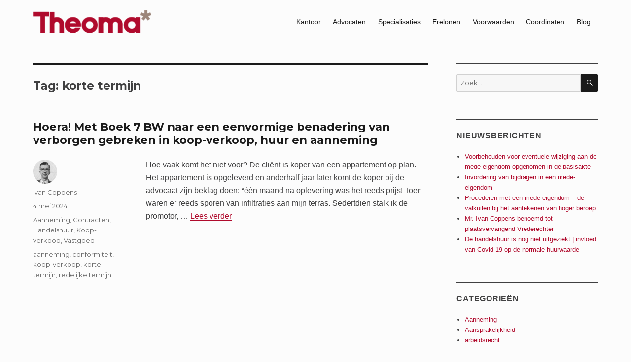

--- FILE ---
content_type: text/html; charset=UTF-8
request_url: https://www.theoma.be/blog/tag/korte-termijn/
body_size: 10641
content:
<!DOCTYPE html>
<html lang="nl-BE" class="no-js">
<head>
	<!-- Global site tag (gtag.js) - Google Analytics -->
	<script async src="https://www.googletagmanager.com/gtag/js?id=UA-122938594-1"></script>
	<script>
	  window.dataLayer = window.dataLayer || [];
	  function gtag(){dataLayer.push(arguments);}
	  gtag('js', new Date());

	  gtag('config', 'UA-122938594-1');
	</script>
	<meta charset="UTF-8">
	<meta name="viewport" content="width=device-width, initial-scale=1">
	<link rel="profile" href="http://gmpg.org/xfn/11">
		<script>(function(html){html.className = html.className.replace(/\bno-js\b/,'js')})(document.documentElement);</script>
<meta name='robots' content='index, follow, max-image-preview:large, max-snippet:-1, max-video-preview:-1' />
	<style>img:is([sizes="auto" i], [sizes^="auto," i]) { contain-intrinsic-size: 3000px 1500px }</style>
	
	<!-- This site is optimized with the Yoast SEO plugin v25.7 - https://yoast.com/wordpress/plugins/seo/ -->
	<title>korte termijn archieven - Theoma blog</title>
	<link rel="canonical" href="https://www.theoma.be/blog/tag/korte-termijn/" />
	<meta property="og:locale" content="nl_BE" />
	<meta property="og:type" content="article" />
	<meta property="og:title" content="korte termijn archieven - Theoma blog" />
	<meta property="og:url" content="https://www.theoma.be/blog/tag/korte-termijn/" />
	<meta property="og:site_name" content="Theoma blog" />
	<meta name="twitter:card" content="summary_large_image" />
	<script type="application/ld+json" class="yoast-schema-graph">{"@context":"https://schema.org","@graph":[{"@type":"CollectionPage","@id":"https://www.theoma.be/blog/tag/korte-termijn/","url":"https://www.theoma.be/blog/tag/korte-termijn/","name":"korte termijn archieven - Theoma blog","isPartOf":{"@id":"https://www.theoma.be/blog/#website"},"breadcrumb":{"@id":"https://www.theoma.be/blog/tag/korte-termijn/#breadcrumb"},"inLanguage":"nl-BE"},{"@type":"BreadcrumbList","@id":"https://www.theoma.be/blog/tag/korte-termijn/#breadcrumb","itemListElement":[{"@type":"ListItem","position":1,"name":"Home","item":"https://www.theoma.be/blog/"},{"@type":"ListItem","position":2,"name":"korte termijn"}]},{"@type":"WebSite","@id":"https://www.theoma.be/blog/#website","url":"https://www.theoma.be/blog/","name":"Theoma blog","description":"","publisher":{"@id":"https://www.theoma.be/blog/#organization"},"potentialAction":[{"@type":"SearchAction","target":{"@type":"EntryPoint","urlTemplate":"https://www.theoma.be/blog/?s={search_term_string}"},"query-input":{"@type":"PropertyValueSpecification","valueRequired":true,"valueName":"search_term_string"}}],"inLanguage":"nl-BE"},{"@type":"Organization","@id":"https://www.theoma.be/blog/#organization","name":"Theoma blog","url":"https://www.theoma.be/blog/","logo":{"@type":"ImageObject","inLanguage":"nl-BE","@id":"https://www.theoma.be/blog/#/schema/logo/image/","url":"https://www.theoma.be/blog/wp-content/uploads/2018/07/cropped-theoma-logo.png","contentUrl":"https://www.theoma.be/blog/wp-content/uploads/2018/07/cropped-theoma-logo.png","width":240,"height":46,"caption":"Theoma blog"},"image":{"@id":"https://www.theoma.be/blog/#/schema/logo/image/"}}]}</script>
	<!-- / Yoast SEO plugin. -->


<link rel='dns-prefetch' href='//fonts.googleapis.com' />
<link href='https://fonts.gstatic.com' crossorigin rel='preconnect' />
<link rel="alternate" type="application/rss+xml" title="Theoma blog &raquo; feed" href="https://www.theoma.be/blog/feed/" />
<link rel="alternate" type="application/rss+xml" title="Theoma blog &raquo; reactiesfeed" href="https://www.theoma.be/blog/comments/feed/" />
<link rel="alternate" type="application/rss+xml" title="Theoma blog &raquo; korte termijn tagfeed" href="https://www.theoma.be/blog/tag/korte-termijn/feed/" />
<script>
window._wpemojiSettings = {"baseUrl":"https:\/\/s.w.org\/images\/core\/emoji\/16.0.1\/72x72\/","ext":".png","svgUrl":"https:\/\/s.w.org\/images\/core\/emoji\/16.0.1\/svg\/","svgExt":".svg","source":{"concatemoji":"https:\/\/www.theoma.be\/blog\/wp-includes\/js\/wp-emoji-release.min.js?ver=6.8.3"}};
/*! This file is auto-generated */
!function(s,n){var o,i,e;function c(e){try{var t={supportTests:e,timestamp:(new Date).valueOf()};sessionStorage.setItem(o,JSON.stringify(t))}catch(e){}}function p(e,t,n){e.clearRect(0,0,e.canvas.width,e.canvas.height),e.fillText(t,0,0);var t=new Uint32Array(e.getImageData(0,0,e.canvas.width,e.canvas.height).data),a=(e.clearRect(0,0,e.canvas.width,e.canvas.height),e.fillText(n,0,0),new Uint32Array(e.getImageData(0,0,e.canvas.width,e.canvas.height).data));return t.every(function(e,t){return e===a[t]})}function u(e,t){e.clearRect(0,0,e.canvas.width,e.canvas.height),e.fillText(t,0,0);for(var n=e.getImageData(16,16,1,1),a=0;a<n.data.length;a++)if(0!==n.data[a])return!1;return!0}function f(e,t,n,a){switch(t){case"flag":return n(e,"\ud83c\udff3\ufe0f\u200d\u26a7\ufe0f","\ud83c\udff3\ufe0f\u200b\u26a7\ufe0f")?!1:!n(e,"\ud83c\udde8\ud83c\uddf6","\ud83c\udde8\u200b\ud83c\uddf6")&&!n(e,"\ud83c\udff4\udb40\udc67\udb40\udc62\udb40\udc65\udb40\udc6e\udb40\udc67\udb40\udc7f","\ud83c\udff4\u200b\udb40\udc67\u200b\udb40\udc62\u200b\udb40\udc65\u200b\udb40\udc6e\u200b\udb40\udc67\u200b\udb40\udc7f");case"emoji":return!a(e,"\ud83e\udedf")}return!1}function g(e,t,n,a){var r="undefined"!=typeof WorkerGlobalScope&&self instanceof WorkerGlobalScope?new OffscreenCanvas(300,150):s.createElement("canvas"),o=r.getContext("2d",{willReadFrequently:!0}),i=(o.textBaseline="top",o.font="600 32px Arial",{});return e.forEach(function(e){i[e]=t(o,e,n,a)}),i}function t(e){var t=s.createElement("script");t.src=e,t.defer=!0,s.head.appendChild(t)}"undefined"!=typeof Promise&&(o="wpEmojiSettingsSupports",i=["flag","emoji"],n.supports={everything:!0,everythingExceptFlag:!0},e=new Promise(function(e){s.addEventListener("DOMContentLoaded",e,{once:!0})}),new Promise(function(t){var n=function(){try{var e=JSON.parse(sessionStorage.getItem(o));if("object"==typeof e&&"number"==typeof e.timestamp&&(new Date).valueOf()<e.timestamp+604800&&"object"==typeof e.supportTests)return e.supportTests}catch(e){}return null}();if(!n){if("undefined"!=typeof Worker&&"undefined"!=typeof OffscreenCanvas&&"undefined"!=typeof URL&&URL.createObjectURL&&"undefined"!=typeof Blob)try{var e="postMessage("+g.toString()+"("+[JSON.stringify(i),f.toString(),p.toString(),u.toString()].join(",")+"));",a=new Blob([e],{type:"text/javascript"}),r=new Worker(URL.createObjectURL(a),{name:"wpTestEmojiSupports"});return void(r.onmessage=function(e){c(n=e.data),r.terminate(),t(n)})}catch(e){}c(n=g(i,f,p,u))}t(n)}).then(function(e){for(var t in e)n.supports[t]=e[t],n.supports.everything=n.supports.everything&&n.supports[t],"flag"!==t&&(n.supports.everythingExceptFlag=n.supports.everythingExceptFlag&&n.supports[t]);n.supports.everythingExceptFlag=n.supports.everythingExceptFlag&&!n.supports.flag,n.DOMReady=!1,n.readyCallback=function(){n.DOMReady=!0}}).then(function(){return e}).then(function(){var e;n.supports.everything||(n.readyCallback(),(e=n.source||{}).concatemoji?t(e.concatemoji):e.wpemoji&&e.twemoji&&(t(e.twemoji),t(e.wpemoji)))}))}((window,document),window._wpemojiSettings);
</script>
<style id='wp-emoji-styles-inline-css'>

	img.wp-smiley, img.emoji {
		display: inline !important;
		border: none !important;
		box-shadow: none !important;
		height: 1em !important;
		width: 1em !important;
		margin: 0 0.07em !important;
		vertical-align: -0.1em !important;
		background: none !important;
		padding: 0 !important;
	}
</style>
<link rel='stylesheet' id='wp-block-library-css' href='https://www.theoma.be/blog/wp-includes/css/dist/block-library/style.min.css?ver=6.8.3' media='all' />
<style id='wp-block-library-theme-inline-css'>
.wp-block-audio :where(figcaption){color:#555;font-size:13px;text-align:center}.is-dark-theme .wp-block-audio :where(figcaption){color:#ffffffa6}.wp-block-audio{margin:0 0 1em}.wp-block-code{border:1px solid #ccc;border-radius:4px;font-family:Menlo,Consolas,monaco,monospace;padding:.8em 1em}.wp-block-embed :where(figcaption){color:#555;font-size:13px;text-align:center}.is-dark-theme .wp-block-embed :where(figcaption){color:#ffffffa6}.wp-block-embed{margin:0 0 1em}.blocks-gallery-caption{color:#555;font-size:13px;text-align:center}.is-dark-theme .blocks-gallery-caption{color:#ffffffa6}:root :where(.wp-block-image figcaption){color:#555;font-size:13px;text-align:center}.is-dark-theme :root :where(.wp-block-image figcaption){color:#ffffffa6}.wp-block-image{margin:0 0 1em}.wp-block-pullquote{border-bottom:4px solid;border-top:4px solid;color:currentColor;margin-bottom:1.75em}.wp-block-pullquote cite,.wp-block-pullquote footer,.wp-block-pullquote__citation{color:currentColor;font-size:.8125em;font-style:normal;text-transform:uppercase}.wp-block-quote{border-left:.25em solid;margin:0 0 1.75em;padding-left:1em}.wp-block-quote cite,.wp-block-quote footer{color:currentColor;font-size:.8125em;font-style:normal;position:relative}.wp-block-quote:where(.has-text-align-right){border-left:none;border-right:.25em solid;padding-left:0;padding-right:1em}.wp-block-quote:where(.has-text-align-center){border:none;padding-left:0}.wp-block-quote.is-large,.wp-block-quote.is-style-large,.wp-block-quote:where(.is-style-plain){border:none}.wp-block-search .wp-block-search__label{font-weight:700}.wp-block-search__button{border:1px solid #ccc;padding:.375em .625em}:where(.wp-block-group.has-background){padding:1.25em 2.375em}.wp-block-separator.has-css-opacity{opacity:.4}.wp-block-separator{border:none;border-bottom:2px solid;margin-left:auto;margin-right:auto}.wp-block-separator.has-alpha-channel-opacity{opacity:1}.wp-block-separator:not(.is-style-wide):not(.is-style-dots){width:100px}.wp-block-separator.has-background:not(.is-style-dots){border-bottom:none;height:1px}.wp-block-separator.has-background:not(.is-style-wide):not(.is-style-dots){height:2px}.wp-block-table{margin:0 0 1em}.wp-block-table td,.wp-block-table th{word-break:normal}.wp-block-table :where(figcaption){color:#555;font-size:13px;text-align:center}.is-dark-theme .wp-block-table :where(figcaption){color:#ffffffa6}.wp-block-video :where(figcaption){color:#555;font-size:13px;text-align:center}.is-dark-theme .wp-block-video :where(figcaption){color:#ffffffa6}.wp-block-video{margin:0 0 1em}:root :where(.wp-block-template-part.has-background){margin-bottom:0;margin-top:0;padding:1.25em 2.375em}
</style>
<style id='classic-theme-styles-inline-css'>
/*! This file is auto-generated */
.wp-block-button__link{color:#fff;background-color:#32373c;border-radius:9999px;box-shadow:none;text-decoration:none;padding:calc(.667em + 2px) calc(1.333em + 2px);font-size:1.125em}.wp-block-file__button{background:#32373c;color:#fff;text-decoration:none}
</style>
<style id='global-styles-inline-css'>
:root{--wp--preset--aspect-ratio--square: 1;--wp--preset--aspect-ratio--4-3: 4/3;--wp--preset--aspect-ratio--3-4: 3/4;--wp--preset--aspect-ratio--3-2: 3/2;--wp--preset--aspect-ratio--2-3: 2/3;--wp--preset--aspect-ratio--16-9: 16/9;--wp--preset--aspect-ratio--9-16: 9/16;--wp--preset--color--black: #000000;--wp--preset--color--cyan-bluish-gray: #abb8c3;--wp--preset--color--white: #fff;--wp--preset--color--pale-pink: #f78da7;--wp--preset--color--vivid-red: #cf2e2e;--wp--preset--color--luminous-vivid-orange: #ff6900;--wp--preset--color--luminous-vivid-amber: #fcb900;--wp--preset--color--light-green-cyan: #7bdcb5;--wp--preset--color--vivid-green-cyan: #00d084;--wp--preset--color--pale-cyan-blue: #8ed1fc;--wp--preset--color--vivid-cyan-blue: #0693e3;--wp--preset--color--vivid-purple: #9b51e0;--wp--preset--color--dark-gray: #1a1a1a;--wp--preset--color--medium-gray: #686868;--wp--preset--color--light-gray: #e5e5e5;--wp--preset--color--blue-gray: #4d545c;--wp--preset--color--bright-blue: #007acc;--wp--preset--color--light-blue: #9adffd;--wp--preset--color--dark-brown: #402b30;--wp--preset--color--medium-brown: #774e24;--wp--preset--color--dark-red: #640c1f;--wp--preset--color--bright-red: #ff675f;--wp--preset--color--yellow: #ffef8e;--wp--preset--gradient--vivid-cyan-blue-to-vivid-purple: linear-gradient(135deg,rgba(6,147,227,1) 0%,rgb(155,81,224) 100%);--wp--preset--gradient--light-green-cyan-to-vivid-green-cyan: linear-gradient(135deg,rgb(122,220,180) 0%,rgb(0,208,130) 100%);--wp--preset--gradient--luminous-vivid-amber-to-luminous-vivid-orange: linear-gradient(135deg,rgba(252,185,0,1) 0%,rgba(255,105,0,1) 100%);--wp--preset--gradient--luminous-vivid-orange-to-vivid-red: linear-gradient(135deg,rgba(255,105,0,1) 0%,rgb(207,46,46) 100%);--wp--preset--gradient--very-light-gray-to-cyan-bluish-gray: linear-gradient(135deg,rgb(238,238,238) 0%,rgb(169,184,195) 100%);--wp--preset--gradient--cool-to-warm-spectrum: linear-gradient(135deg,rgb(74,234,220) 0%,rgb(151,120,209) 20%,rgb(207,42,186) 40%,rgb(238,44,130) 60%,rgb(251,105,98) 80%,rgb(254,248,76) 100%);--wp--preset--gradient--blush-light-purple: linear-gradient(135deg,rgb(255,206,236) 0%,rgb(152,150,240) 100%);--wp--preset--gradient--blush-bordeaux: linear-gradient(135deg,rgb(254,205,165) 0%,rgb(254,45,45) 50%,rgb(107,0,62) 100%);--wp--preset--gradient--luminous-dusk: linear-gradient(135deg,rgb(255,203,112) 0%,rgb(199,81,192) 50%,rgb(65,88,208) 100%);--wp--preset--gradient--pale-ocean: linear-gradient(135deg,rgb(255,245,203) 0%,rgb(182,227,212) 50%,rgb(51,167,181) 100%);--wp--preset--gradient--electric-grass: linear-gradient(135deg,rgb(202,248,128) 0%,rgb(113,206,126) 100%);--wp--preset--gradient--midnight: linear-gradient(135deg,rgb(2,3,129) 0%,rgb(40,116,252) 100%);--wp--preset--font-size--small: 13px;--wp--preset--font-size--medium: 20px;--wp--preset--font-size--large: 36px;--wp--preset--font-size--x-large: 42px;--wp--preset--spacing--20: 0.44rem;--wp--preset--spacing--30: 0.67rem;--wp--preset--spacing--40: 1rem;--wp--preset--spacing--50: 1.5rem;--wp--preset--spacing--60: 2.25rem;--wp--preset--spacing--70: 3.38rem;--wp--preset--spacing--80: 5.06rem;--wp--preset--shadow--natural: 6px 6px 9px rgba(0, 0, 0, 0.2);--wp--preset--shadow--deep: 12px 12px 50px rgba(0, 0, 0, 0.4);--wp--preset--shadow--sharp: 6px 6px 0px rgba(0, 0, 0, 0.2);--wp--preset--shadow--outlined: 6px 6px 0px -3px rgba(255, 255, 255, 1), 6px 6px rgba(0, 0, 0, 1);--wp--preset--shadow--crisp: 6px 6px 0px rgba(0, 0, 0, 1);}:where(.is-layout-flex){gap: 0.5em;}:where(.is-layout-grid){gap: 0.5em;}body .is-layout-flex{display: flex;}.is-layout-flex{flex-wrap: wrap;align-items: center;}.is-layout-flex > :is(*, div){margin: 0;}body .is-layout-grid{display: grid;}.is-layout-grid > :is(*, div){margin: 0;}:where(.wp-block-columns.is-layout-flex){gap: 2em;}:where(.wp-block-columns.is-layout-grid){gap: 2em;}:where(.wp-block-post-template.is-layout-flex){gap: 1.25em;}:where(.wp-block-post-template.is-layout-grid){gap: 1.25em;}.has-black-color{color: var(--wp--preset--color--black) !important;}.has-cyan-bluish-gray-color{color: var(--wp--preset--color--cyan-bluish-gray) !important;}.has-white-color{color: var(--wp--preset--color--white) !important;}.has-pale-pink-color{color: var(--wp--preset--color--pale-pink) !important;}.has-vivid-red-color{color: var(--wp--preset--color--vivid-red) !important;}.has-luminous-vivid-orange-color{color: var(--wp--preset--color--luminous-vivid-orange) !important;}.has-luminous-vivid-amber-color{color: var(--wp--preset--color--luminous-vivid-amber) !important;}.has-light-green-cyan-color{color: var(--wp--preset--color--light-green-cyan) !important;}.has-vivid-green-cyan-color{color: var(--wp--preset--color--vivid-green-cyan) !important;}.has-pale-cyan-blue-color{color: var(--wp--preset--color--pale-cyan-blue) !important;}.has-vivid-cyan-blue-color{color: var(--wp--preset--color--vivid-cyan-blue) !important;}.has-vivid-purple-color{color: var(--wp--preset--color--vivid-purple) !important;}.has-black-background-color{background-color: var(--wp--preset--color--black) !important;}.has-cyan-bluish-gray-background-color{background-color: var(--wp--preset--color--cyan-bluish-gray) !important;}.has-white-background-color{background-color: var(--wp--preset--color--white) !important;}.has-pale-pink-background-color{background-color: var(--wp--preset--color--pale-pink) !important;}.has-vivid-red-background-color{background-color: var(--wp--preset--color--vivid-red) !important;}.has-luminous-vivid-orange-background-color{background-color: var(--wp--preset--color--luminous-vivid-orange) !important;}.has-luminous-vivid-amber-background-color{background-color: var(--wp--preset--color--luminous-vivid-amber) !important;}.has-light-green-cyan-background-color{background-color: var(--wp--preset--color--light-green-cyan) !important;}.has-vivid-green-cyan-background-color{background-color: var(--wp--preset--color--vivid-green-cyan) !important;}.has-pale-cyan-blue-background-color{background-color: var(--wp--preset--color--pale-cyan-blue) !important;}.has-vivid-cyan-blue-background-color{background-color: var(--wp--preset--color--vivid-cyan-blue) !important;}.has-vivid-purple-background-color{background-color: var(--wp--preset--color--vivid-purple) !important;}.has-black-border-color{border-color: var(--wp--preset--color--black) !important;}.has-cyan-bluish-gray-border-color{border-color: var(--wp--preset--color--cyan-bluish-gray) !important;}.has-white-border-color{border-color: var(--wp--preset--color--white) !important;}.has-pale-pink-border-color{border-color: var(--wp--preset--color--pale-pink) !important;}.has-vivid-red-border-color{border-color: var(--wp--preset--color--vivid-red) !important;}.has-luminous-vivid-orange-border-color{border-color: var(--wp--preset--color--luminous-vivid-orange) !important;}.has-luminous-vivid-amber-border-color{border-color: var(--wp--preset--color--luminous-vivid-amber) !important;}.has-light-green-cyan-border-color{border-color: var(--wp--preset--color--light-green-cyan) !important;}.has-vivid-green-cyan-border-color{border-color: var(--wp--preset--color--vivid-green-cyan) !important;}.has-pale-cyan-blue-border-color{border-color: var(--wp--preset--color--pale-cyan-blue) !important;}.has-vivid-cyan-blue-border-color{border-color: var(--wp--preset--color--vivid-cyan-blue) !important;}.has-vivid-purple-border-color{border-color: var(--wp--preset--color--vivid-purple) !important;}.has-vivid-cyan-blue-to-vivid-purple-gradient-background{background: var(--wp--preset--gradient--vivid-cyan-blue-to-vivid-purple) !important;}.has-light-green-cyan-to-vivid-green-cyan-gradient-background{background: var(--wp--preset--gradient--light-green-cyan-to-vivid-green-cyan) !important;}.has-luminous-vivid-amber-to-luminous-vivid-orange-gradient-background{background: var(--wp--preset--gradient--luminous-vivid-amber-to-luminous-vivid-orange) !important;}.has-luminous-vivid-orange-to-vivid-red-gradient-background{background: var(--wp--preset--gradient--luminous-vivid-orange-to-vivid-red) !important;}.has-very-light-gray-to-cyan-bluish-gray-gradient-background{background: var(--wp--preset--gradient--very-light-gray-to-cyan-bluish-gray) !important;}.has-cool-to-warm-spectrum-gradient-background{background: var(--wp--preset--gradient--cool-to-warm-spectrum) !important;}.has-blush-light-purple-gradient-background{background: var(--wp--preset--gradient--blush-light-purple) !important;}.has-blush-bordeaux-gradient-background{background: var(--wp--preset--gradient--blush-bordeaux) !important;}.has-luminous-dusk-gradient-background{background: var(--wp--preset--gradient--luminous-dusk) !important;}.has-pale-ocean-gradient-background{background: var(--wp--preset--gradient--pale-ocean) !important;}.has-electric-grass-gradient-background{background: var(--wp--preset--gradient--electric-grass) !important;}.has-midnight-gradient-background{background: var(--wp--preset--gradient--midnight) !important;}.has-small-font-size{font-size: var(--wp--preset--font-size--small) !important;}.has-medium-font-size{font-size: var(--wp--preset--font-size--medium) !important;}.has-large-font-size{font-size: var(--wp--preset--font-size--large) !important;}.has-x-large-font-size{font-size: var(--wp--preset--font-size--x-large) !important;}
:where(.wp-block-post-template.is-layout-flex){gap: 1.25em;}:where(.wp-block-post-template.is-layout-grid){gap: 1.25em;}
:where(.wp-block-columns.is-layout-flex){gap: 2em;}:where(.wp-block-columns.is-layout-grid){gap: 2em;}
:root :where(.wp-block-pullquote){font-size: 1.5em;line-height: 1.6;}
</style>
<link rel='stylesheet' id='contact-form-7-css' href='https://www.theoma.be/blog/wp-content/plugins/contact-form-7/includes/css/styles.css?ver=5.9.8' media='all' />
<link rel='stylesheet' id='ppress-frontend-css' href='https://www.theoma.be/blog/wp-content/plugins/wp-user-avatar/assets/css/frontend.min.css?ver=4.15.14' media='all' />
<link rel='stylesheet' id='ppress-flatpickr-css' href='https://www.theoma.be/blog/wp-content/plugins/wp-user-avatar/assets/flatpickr/flatpickr.min.css?ver=4.15.14' media='all' />
<link rel='stylesheet' id='ppress-select2-css' href='https://www.theoma.be/blog/wp-content/plugins/wp-user-avatar/assets/select2/select2.min.css?ver=6.8.3' media='all' />
<link rel='stylesheet' id='twentysixteen-style-css' href='https://www.theoma.be/blog/wp-content/themes/twentysixteen/style.css?ver=6.8.3' media='all' />
<link rel='stylesheet' id='child-style-css' href='https://www.theoma.be/blog/wp-content/themes/twentysixteen-child/style.css?ver=1.0.0' media='all' />
<link rel='stylesheet' id='twentysixteen-fonts-css' href='https://fonts.googleapis.com/css?family=Merriweather%3A400%2C700%2C900%2C400italic%2C700italic%2C900italic%7CMontserrat%3A400%2C700%7CInconsolata%3A400&#038;subset=latin%2Clatin-ext&#038;display=fallback' media='all' />
<link rel='stylesheet' id='genericons-css' href='https://www.theoma.be/blog/wp-content/themes/twentysixteen/genericons/genericons.css?ver=3.4.1' media='all' />
<link rel='stylesheet' id='twentysixteen-block-style-css' href='https://www.theoma.be/blog/wp-content/themes/twentysixteen/css/blocks.css?ver=20190102' media='all' />
<!--[if lt IE 10]>
<link rel='stylesheet' id='twentysixteen-ie-css' href='https://www.theoma.be/blog/wp-content/themes/twentysixteen/css/ie.css?ver=20170530' media='all' />
<![endif]-->
<!--[if lt IE 9]>
<link rel='stylesheet' id='twentysixteen-ie8-css' href='https://www.theoma.be/blog/wp-content/themes/twentysixteen/css/ie8.css?ver=20170530' media='all' />
<![endif]-->
<!--[if lt IE 8]>
<link rel='stylesheet' id='twentysixteen-ie7-css' href='https://www.theoma.be/blog/wp-content/themes/twentysixteen/css/ie7.css?ver=20170530' media='all' />
<![endif]-->
<link rel='stylesheet' id='heateor_sss_frontend_css-css' href='https://www.theoma.be/blog/wp-content/plugins/sassy-social-share/public/css/sassy-social-share-public.css?ver=3.3.67' media='all' />
<style id='heateor_sss_frontend_css-inline-css'>
.heateor_sss_button_instagram span.heateor_sss_svg,a.heateor_sss_instagram span.heateor_sss_svg{background:radial-gradient(circle at 30% 107%,#fdf497 0,#fdf497 5%,#fd5949 45%,#d6249f 60%,#285aeb 90%)}.heateor_sss_horizontal_sharing .heateor_sss_svg,.heateor_sss_standard_follow_icons_container .heateor_sss_svg{color:#fff;border-width:0px;border-style:solid;border-color:transparent}.heateor_sss_horizontal_sharing .heateorSssTCBackground{color:#666}.heateor_sss_horizontal_sharing span.heateor_sss_svg:hover,.heateor_sss_standard_follow_icons_container span.heateor_sss_svg:hover{border-color:transparent;}.heateor_sss_vertical_sharing span.heateor_sss_svg,.heateor_sss_floating_follow_icons_container span.heateor_sss_svg{color:#fff;border-width:0px;border-style:solid;border-color:transparent;}.heateor_sss_vertical_sharing .heateorSssTCBackground{color:#666;}.heateor_sss_vertical_sharing span.heateor_sss_svg:hover,.heateor_sss_floating_follow_icons_container span.heateor_sss_svg:hover{border-color:transparent;}@media screen and (max-width:783px) {.heateor_sss_vertical_sharing{display:none!important}}
</style>
<script src="https://www.theoma.be/blog/wp-includes/js/jquery/jquery.min.js?ver=3.7.1" id="jquery-core-js"></script>
<script src="https://www.theoma.be/blog/wp-includes/js/jquery/jquery-migrate.min.js?ver=3.4.1" id="jquery-migrate-js"></script>
<script src="https://www.theoma.be/blog/wp-content/plugins/wp-user-avatar/assets/flatpickr/flatpickr.min.js?ver=4.15.14" id="ppress-flatpickr-js"></script>
<script src="https://www.theoma.be/blog/wp-content/plugins/wp-user-avatar/assets/select2/select2.min.js?ver=4.15.14" id="ppress-select2-js"></script>
<!--[if lt IE 9]>
<script src="https://www.theoma.be/blog/wp-content/themes/twentysixteen/js/html5.js?ver=3.7.3" id="twentysixteen-html5-js"></script>
<![endif]-->
<link rel="https://api.w.org/" href="https://www.theoma.be/blog/wp-json/" /><link rel="alternate" title="JSON" type="application/json" href="https://www.theoma.be/blog/wp-json/wp/v2/tags/162" /><link rel="EditURI" type="application/rsd+xml" title="RSD" href="https://www.theoma.be/blog/xmlrpc.php?rsd" />
<meta name="generator" content="WordPress 6.8.3" />
		<style type="text/css" id="twentysixteen-header-css">
		.site-branding {
			margin: 0 auto 0 0;
		}

		.site-branding .site-title,
		.site-description {
			clip: rect(1px, 1px, 1px, 1px);
			position: absolute;
		}
		</style>
				<style id="wp-custom-css">
			.post-thumbnail {
	display:none;
}		</style>
		</head>

<body class="archive tag tag-korte-termijn tag-162 wp-custom-logo wp-embed-responsive wp-theme-twentysixteen wp-child-theme-twentysixteen-child group-blog hfeed">
<div id="page" class="site">
	<div class="site-inner">
		<a class="skip-link screen-reader-text" href="#content">Sla over naar de inhoud</a>

		<header id="masthead" class="site-header" role="banner">
			<div class="site-header-main">
				<div class="site-branding">
					<a href="http://www.theoma.be" class="custom-logo-link" rel="home" itemprop="url"><img width="240" height="46" src="https://www.theoma.be/blog/wp-content/uploads/2018/07/cropped-theoma-logo.png" class="custom-logo" alt="" decoding="async" /></a>
											<p class="site-title"><a href="https://www.theoma.be/blog/" rel="home">Theoma blog</a></p>
									</div><!-- .site-branding -->

									<button id="menu-toggle" class="menu-toggle">Menu</button>

					<div id="site-header-menu" class="site-header-menu">
													<nav id="site-navigation" class="main-navigation" role="navigation" aria-label="Hoofdmenu">
								<div class="menu-mainnav-container"><ul id="menu-mainnav" class="primary-menu"><li id="menu-item-14" class="menu-item menu-item-type-custom menu-item-object-custom menu-item-14"><a href="https://www.theoma.be/kantoor.html">Kantoor</a></li>
<li id="menu-item-12" class="menu-item menu-item-type-custom menu-item-object-custom menu-item-12"><a href="https://www.theoma.be/advocaten.html">Advocaten</a></li>
<li id="menu-item-13" class="menu-item menu-item-type-custom menu-item-object-custom menu-item-13"><a href="https://www.theoma.be/specialisatie.html">Specialisaties</a></li>
<li id="menu-item-24" class="menu-item menu-item-type-custom menu-item-object-custom menu-item-24"><a href="https://www.theoma.be/erelonen.html">Erelonen</a></li>
<li id="menu-item-25" class="menu-item menu-item-type-custom menu-item-object-custom menu-item-25"><a href="https://www.theoma.be/voorwaarden.html">Voorwaarden</a></li>
<li id="menu-item-23" class="menu-item menu-item-type-custom menu-item-object-custom menu-item-23"><a href="https://www.theoma.be/coordinaten.html">Coördinaten</a></li>
<li id="menu-item-26" class="menu-item menu-item-type-custom menu-item-object-custom menu-item-home menu-item-26"><a href="https://www.theoma.be/blog/">Blog</a></li>
</ul></div>							</nav><!-- .main-navigation -->
						
											</div><!-- .site-header-menu -->
							</div><!-- .site-header-main -->

					</header><!-- .site-header -->

		<div id="content" class="site-content">

	<div id="primary" class="content-area">
		<main id="main" class="site-main" role="main">

		
			<header class="page-header">
				<h1 class="page-title">Tag: <span>korte termijn</span></h1>			</header><!-- .page-header -->

			
<article id="post-528" class="post-528 post type-post status-publish format-standard hentry category-aanneming category-contracten category-handelshuur category-koop-verkoop category-vastgoed tag-aanneming tag-conformiteit tag-koop-verkoop tag-korte-termijn tag-redelijke-termijn">
	<header class="entry-header">
		
		<h2 class="entry-title"><a href="https://www.theoma.be/blog/verborgen-gebreken-in-verkoop-verhuur-aanneming-boek-7-bw/" rel="bookmark">Hoera! Met Boek 7 BW naar een eenvormige benadering van verborgen gebreken in koop-verkoop, huur en aanneming</a></h2>	</header><!-- .entry-header -->

	
	
	<div class="entry-content">
		<p>Hoe vaak komt het niet voor? De cliënt is koper van een appartement op plan. Het appartement is opgeleverd en anderhalf jaar later komt de koper bij de advocaat zijn beklag doen: “één maand na oplevering was het reeds prijs! Toen waren er reeds sporen van infiltraties aan mijn terras. Sedertdien stalk ik de promotor, &hellip; <a href="https://www.theoma.be/blog/verborgen-gebreken-in-verkoop-verhuur-aanneming-boek-7-bw/" class="more-link">Lees verder<span class="screen-reader-text"> &#8220;Hoera! Met Boek 7 BW naar een eenvormige benadering van verborgen gebreken in koop-verkoop, huur en aanneming&#8221;</span></a></p>
	</div><!-- .entry-content -->

	<footer class="entry-footer">
		<span class="byline"><span class="author vcard"><img data-del="avatar" src='https://www.theoma.be/blog/wp-content/uploads/2018/07/Ivan-Coppens-150x150.jpg' class='avatar pp-user-avatar avatar-49 photo ' height='49' width='49'/><span class="screen-reader-text">Auteur </span> <a class="url fn n" href="https://www.theoma.be/blog/author/ivan-coppens/">Ivan Coppens</a></span></span><span class="posted-on"><span class="screen-reader-text">Gepubliceerd op </span><a href="https://www.theoma.be/blog/verborgen-gebreken-in-verkoop-verhuur-aanneming-boek-7-bw/" rel="bookmark"><time class="entry-date published updated" datetime="2024-05-04T10:00:58+00:00">4 mei 2024</time></a></span><span class="cat-links"><span class="screen-reader-text">Categorieën </span><a href="https://www.theoma.be/blog/category/aanneming/" rel="category tag">Aanneming</a>, <a href="https://www.theoma.be/blog/category/contracten/" rel="category tag">Contracten</a>, <a href="https://www.theoma.be/blog/category/handelshuur/" rel="category tag">Handelshuur</a>, <a href="https://www.theoma.be/blog/category/koop-verkoop/" rel="category tag">Koop-verkoop</a>, <a href="https://www.theoma.be/blog/category/vastgoed/" rel="category tag">Vastgoed</a></span><span class="tags-links"><span class="screen-reader-text">Tags </span><a href="https://www.theoma.be/blog/tag/aanneming/" rel="tag">aanneming</a>, <a href="https://www.theoma.be/blog/tag/conformiteit/" rel="tag">conformiteit</a>, <a href="https://www.theoma.be/blog/tag/koop-verkoop/" rel="tag">koop-verkoop</a>, <a href="https://www.theoma.be/blog/tag/korte-termijn/" rel="tag">korte termijn</a>, <a href="https://www.theoma.be/blog/tag/redelijke-termijn/" rel="tag">redelijke termijn</a></span>			</footer><!-- .entry-footer -->
</article><!-- #post-## -->

		</main><!-- .site-main -->
	</div><!-- .content-area -->


	<aside id="secondary" class="sidebar widget-area" role="complementary">
		<section id="search-2" class="widget widget_search">
<form role="search" method="get" class="search-form" action="https://www.theoma.be/blog/">
	<label>
		<span class="screen-reader-text">Zoeken voor:</span>
		<input type="search" class="search-field" placeholder="Zoek &hellip;" value="" name="s" />
	</label>
	<button type="submit" class="search-submit"><span class="screen-reader-text">Zoek</span></button>
</form>
</section>
		<section id="recent-posts-2" class="widget widget_recent_entries">
		<h2 class="widget-title">Nieuwsberichten</h2>
		<ul>
											<li>
					<a href="https://www.theoma.be/blog/voorbehouden-voor-eventuele-wijziging-aan-de-mede-eigendom-opgenomen-in-de-basisakte/">Voorbehouden voor eventuele wijziging aan de mede-eigendom opgenomen in de basisakte</a>
									</li>
											<li>
					<a href="https://www.theoma.be/blog/betaalvoorwaarden-in-de-mede-eigendom/">Invordering van bijdragen in een mede-eigendom</a>
									</li>
											<li>
					<a href="https://www.theoma.be/blog/procederen-met-een-mede-eigendom-de-valkuilen-bij-het-aantekenen-van-hoger-beroep/">Procederen met een mede-eigendom – de valkuilen bij het aantekenen van hoger beroep</a>
									</li>
											<li>
					<a href="https://www.theoma.be/blog/ivan-coppens-benoemd-tot-plaatsvervangend-vrederechter/">Mr. Ivan Coppens benoemd tot plaatsvervangend Vrederechter</a>
									</li>
											<li>
					<a href="https://www.theoma.be/blog/handelshuur-normale-huurwaard-covid/">De handelshuur is nog niet uitgeziekt | invloed van Covid-19 op de normale huurwaarde</a>
									</li>
					</ul>

		</section><section id="categories-2" class="widget widget_categories"><h2 class="widget-title">Categorieën</h2>
			<ul>
					<li class="cat-item cat-item-7"><a href="https://www.theoma.be/blog/category/aanneming/">Aanneming</a>
</li>
	<li class="cat-item cat-item-10"><a href="https://www.theoma.be/blog/category/aansprakelijkheid/">Aansprakelijkheid</a>
</li>
	<li class="cat-item cat-item-134"><a href="https://www.theoma.be/blog/category/arbeidsrecht/">arbeidsrecht</a>
</li>
	<li class="cat-item cat-item-8"><a href="https://www.theoma.be/blog/category/architect/">Architect</a>
</li>
	<li class="cat-item cat-item-93"><a href="https://www.theoma.be/blog/category/contracten/">Contracten</a>
</li>
	<li class="cat-item cat-item-155"><a href="https://www.theoma.be/blog/category/goederenrecht/">Goederenrecht</a>
</li>
	<li class="cat-item cat-item-5"><a href="https://www.theoma.be/blog/category/handelshuur/">Handelshuur</a>
</li>
	<li class="cat-item cat-item-92"><a href="https://www.theoma.be/blog/category/incasso/">Incasso</a>
</li>
	<li class="cat-item cat-item-161"><a href="https://www.theoma.be/blog/category/koop-verkoop/">Koop-verkoop</a>
</li>
	<li class="cat-item cat-item-4"><a href="https://www.theoma.be/blog/category/mede-eigendom/">Mede-eigendom</a>
</li>
	<li class="cat-item cat-item-1"><a href="https://www.theoma.be/blog/category/geen-categorie/">Ongecategoriseerd</a>
</li>
	<li class="cat-item cat-item-9"><a href="https://www.theoma.be/blog/category/ruimtelijke-ordening/">Ruimtelijke ordening</a>
</li>
	<li class="cat-item cat-item-11"><a href="https://www.theoma.be/blog/category/schade-en-schadeloosstelling/">Schade en schadeloosstelling</a>
</li>
	<li class="cat-item cat-item-12"><a href="https://www.theoma.be/blog/category/theoma-advocatenkantoor/">Theoma advocatenkantoor</a>
</li>
	<li class="cat-item cat-item-3"><a href="https://www.theoma.be/blog/category/vastgoed/">Vastgoed</a>
</li>
	<li class="cat-item cat-item-167"><a href="https://www.theoma.be/blog/category/verzekeringen/">Verzekeringen</a>
</li>
	<li class="cat-item cat-item-6"><a href="https://www.theoma.be/blog/category/woninghuur/">Woninghuur</a>
</li>
			</ul>

			</section>	</aside><!-- .sidebar .widget-area -->

		</div><!-- .site-content -->

		<footer id="colophon" class="site-footer" role="contentinfo">
							<nav class="main-navigation" role="navigation" aria-label="Footer Hoofdmenu">
					<div class="menu-mainnav-container"><ul id="menu-mainnav-1" class="primary-menu"><li class="menu-item menu-item-type-custom menu-item-object-custom menu-item-14"><a href="https://www.theoma.be/kantoor.html">Kantoor</a></li>
<li class="menu-item menu-item-type-custom menu-item-object-custom menu-item-12"><a href="https://www.theoma.be/advocaten.html">Advocaten</a></li>
<li class="menu-item menu-item-type-custom menu-item-object-custom menu-item-13"><a href="https://www.theoma.be/specialisatie.html">Specialisaties</a></li>
<li class="menu-item menu-item-type-custom menu-item-object-custom menu-item-24"><a href="https://www.theoma.be/erelonen.html">Erelonen</a></li>
<li class="menu-item menu-item-type-custom menu-item-object-custom menu-item-25"><a href="https://www.theoma.be/voorwaarden.html">Voorwaarden</a></li>
<li class="menu-item menu-item-type-custom menu-item-object-custom menu-item-23"><a href="https://www.theoma.be/coordinaten.html">Coördinaten</a></li>
<li class="menu-item menu-item-type-custom menu-item-object-custom menu-item-home menu-item-26"><a href="https://www.theoma.be/blog/">Blog</a></li>
</ul></div>				</nav><!-- .main-navigation -->
			
			
			<div class="site-info">
								<div class="bcfooter">
				<h3>Theoma | advocatenkantoor</h3>
				<p>Riddersstraat 13, 8000 Brugge | Tel: +32 (0)50/444 030 | info@theoma.be | www.theoma.be</p>
				<p class="mohowzeh">Theoma | advocatenkantoor vof | De <a href="https://theoma.be/voorwaarden.html">algemene voorwaarden</a> van toepassing in de relatie kantoor en cliënteel zijn vrij consulteerbaar op deze internetsite, onder de knop ‘voorwaarden’</p>
				</div>
								
			</div><!-- .site-info -->
		</footer><!-- .site-footer -->
	</div><!-- .site-inner -->
</div><!-- .site -->

<script type="speculationrules">
{"prefetch":[{"source":"document","where":{"and":[{"href_matches":"\/blog\/*"},{"not":{"href_matches":["\/blog\/wp-*.php","\/blog\/wp-admin\/*","\/blog\/wp-content\/uploads\/*","\/blog\/wp-content\/*","\/blog\/wp-content\/plugins\/*","\/blog\/wp-content\/themes\/twentysixteen-child\/*","\/blog\/wp-content\/themes\/twentysixteen\/*","\/blog\/*\\?(.+)"]}},{"not":{"selector_matches":"a[rel~=\"nofollow\"]"}},{"not":{"selector_matches":".no-prefetch, .no-prefetch a"}}]},"eagerness":"conservative"}]}
</script>
<script src="https://www.theoma.be/blog/wp-includes/js/dist/hooks.min.js?ver=4d63a3d491d11ffd8ac6" id="wp-hooks-js"></script>
<script src="https://www.theoma.be/blog/wp-includes/js/dist/i18n.min.js?ver=5e580eb46a90c2b997e6" id="wp-i18n-js"></script>
<script id="wp-i18n-js-after">
wp.i18n.setLocaleData( { 'text direction\u0004ltr': [ 'ltr' ] } );
</script>
<script src="https://www.theoma.be/blog/wp-content/plugins/contact-form-7/includes/swv/js/index.js?ver=5.9.8" id="swv-js"></script>
<script id="contact-form-7-js-extra">
var wpcf7 = {"api":{"root":"https:\/\/www.theoma.be\/blog\/wp-json\/","namespace":"contact-form-7\/v1"}};
</script>
<script id="contact-form-7-js-translations">
( function( domain, translations ) {
	var localeData = translations.locale_data[ domain ] || translations.locale_data.messages;
	localeData[""].domain = domain;
	wp.i18n.setLocaleData( localeData, domain );
} )( "contact-form-7", {"translation-revision-date":"2024-10-10 07:33:55+0000","generator":"GlotPress\/4.0.1","domain":"messages","locale_data":{"messages":{"":{"domain":"messages","plural-forms":"nplurals=2; plural=n != 1;","lang":"nl_BE"},"This contact form is placed in the wrong place.":["Dit contactformulier staat op de verkeerde plek."],"Error:":["Fout:"]}},"comment":{"reference":"includes\/js\/index.js"}} );
</script>
<script src="https://www.theoma.be/blog/wp-content/plugins/contact-form-7/includes/js/index.js?ver=5.9.8" id="contact-form-7-js"></script>
<script id="ppress-frontend-script-js-extra">
var pp_ajax_form = {"ajaxurl":"https:\/\/www.theoma.be\/blog\/wp-admin\/admin-ajax.php","confirm_delete":"Are you sure?","deleting_text":"Deleting...","deleting_error":"An error occurred. Please try again.","nonce":"74cac73536","disable_ajax_form":"false","is_checkout":"0","is_checkout_tax_enabled":"0","is_checkout_autoscroll_enabled":"true"};
</script>
<script src="https://www.theoma.be/blog/wp-content/plugins/wp-user-avatar/assets/js/frontend.min.js?ver=4.15.14" id="ppress-frontend-script-js"></script>
<script src="https://www.theoma.be/blog/wp-content/themes/twentysixteen/js/skip-link-focus-fix.js?ver=20170530" id="twentysixteen-skip-link-focus-fix-js"></script>
<script id="twentysixteen-script-js-extra">
var screenReaderText = {"expand":"Open submenu","collapse":"Voeg submenu samen"};
</script>
<script src="https://www.theoma.be/blog/wp-content/themes/twentysixteen/js/functions.js?ver=20181217" id="twentysixteen-script-js"></script>
<script id="heateor_sss_sharing_js-js-before">
function heateorSssLoadEvent(e) {var t=window.onload;if (typeof window.onload!="function") {window.onload=e}else{window.onload=function() {t();e()}}};	var heateorSssSharingAjaxUrl = 'https://www.theoma.be/blog/wp-admin/admin-ajax.php', heateorSssCloseIconPath = 'https://www.theoma.be/blog/wp-content/plugins/sassy-social-share/public/../images/close.png', heateorSssPluginIconPath = 'https://www.theoma.be/blog/wp-content/plugins/sassy-social-share/public/../images/logo.png', heateorSssHorizontalSharingCountEnable = 0, heateorSssVerticalSharingCountEnable = 0, heateorSssSharingOffset = -10; var heateorSssMobileStickySharingEnabled = 0;var heateorSssCopyLinkMessage = "Link copied.";var heateorSssUrlCountFetched = [], heateorSssSharesText = 'Shares', heateorSssShareText = 'Share';function heateorSssPopup(e) {window.open(e,"popUpWindow","height=400,width=600,left=400,top=100,resizable,scrollbars,toolbar=0,personalbar=0,menubar=no,location=no,directories=no,status")}
</script>
<script src="https://www.theoma.be/blog/wp-content/plugins/sassy-social-share/public/js/sassy-social-share-public.js?ver=3.3.67" id="heateor_sss_sharing_js-js"></script>
</body>
</html>


--- FILE ---
content_type: text/css
request_url: https://www.theoma.be/blog/wp-content/themes/twentysixteen-child/style.css?ver=1.0.0
body_size: 1079
content:
/*
 Theme Name:   Twenty Sixteen Child
 Description:  Twenty Sixteen Child Theme
 Author:       Bram Callens
 Template:     twentysixteen
 Version:      1.0.0
 Tags:         blog, advocatenkantoor, Brugge, Theoma
 Text Domain:  twenty-sixteen-child
*/

body {
    background: #fcfcfc;
	font: 16px/26px 'Open Sans', Arial, sans-serif;
	color: #404041;
}
.site {
    background-color: #fcfcfc;
	margin: 10px;
}
.site-inner {
    margin: 0 auto;
    /*max-width: 1320px;*/
	max-width: 1274px;
    position: relative;
}
.site-header {
    padding: 0 4.5455%;
}
.site-header-main {
    margin-bottom: 38px;
	margin-top: -12px;
}
.main-navigation {
	font-family: 'Open Sans', Arial, sans-serif;
	font-size: 14px;
	font-weight: 300;
	padding-right: 15px; /* om current status nav menu item te alignen met content website 'blog' */
}
.main-navigation li:hover > a, .main-navigation li.focus > a {
    color: #b00b2d;
}
.main-navigation .current-menu-item > a, .main-navigation .current-menu-ancestor > a {
    font-weight: 300;
	background-color: #b00b2d;
	color: #fcfcfc;
	padding: 10px 10px 15px;
}
.main-navigation .current-menu-item > a:hover, .main-navigation .current-menu-ancestor > a:hover {
	background-color: #b00b2d;
	color: #fcfcfc;
}
.entry-title {
	font-size: 1.1em;
}
@media only screen and (min-width: 960px) {
	.entry-title {
		font-size: 1.4em;
	}
}
.entry-title a:hover, .entry-title a:focus {
    color: #b00b2d;
}
.entry-footer a:hover, .entry-footer a:focus {
    color: #b00b2d;
}
.widget .widget-title {
    font-family: 'Open Sans', Arial, sans-serif;
}
a {
    color: #b00b2d;
}
a:hover, a:focus, a:active {
    color: #404041;
}
.highlight {
	color: #b00b2d;
}
.widget {
    border-top: 2px solid #404041;
}
.site-footer {
	background-color: #252121;
}
.bcfooter {
	padding: 20px 0;
}
.bcfooter h3 {
    /*font-size: 1.6em;*/
	font-size: 2em;
    font-family: 'Open Sans', Arial, sans-serif;
    font-weight: 100;
    color: #fcfcfc;
	margin: 18px 0;
}
.bcfooter p {
	font-family: 'Open Sans', Arial, sans-serif;
	font-size: 16px;
	font-weight: 300;
    color: #fcfcfc;
}
.bcfooter p.mohowzeh {
	font-family: 'Open Sans', Arial, sans-serif;
    font-size: 11px;
    font-weight: 300;
    color: #ccc;
    font-style: italic;
}
.bcfooter a {
	color: #fcfcfc;
	text-decoration: underline;
}
.bcfooter a:hover {
	color: #b00b2d;
	text-decoration: none;
}
.post-navigation a:hover .post-title, .post-navigation a:focus .post-title {
    color: #b00b2d;
}
.post-navigation {
    border-top: 2px solid #404041;
    border-bottom: 2px solid #404041;
    font-family: 'Open Sans', Arial, sans-serif;
}
.post-navigation .post-title {
    font-family: 'Open Sans', Arial, sans-serif;
	font-size: 1.2rem;
}
button:hover,
button:focus,
input[type="button"]:hover,
input[type="button"]:focus,
input[type="reset"]:hover,
input[type="reset"]:focus,
input[type="submit"]:hover,
input[type="submit"]:focus {
	background: #b00b2d;
}
input[type="date"]:focus,
input[type="time"]:focus,
input[type="datetime-local"]:focus,
input[type="week"]:focus,
input[type="month"]:focus,
input[type="text"]:focus,
input[type="email"]:focus,
input[type="url"]:focus,
input[type="password"]:focus,
input[type="search"]:focus,
input[type="tel"]:focus,
input[type="number"]:focus,
textarea:focus {
	background-color: #fcfcfc;
	border-color: #b00b2d;
	color: #404041;
	outline: 0;
}
.site-footer .main-navigation {  /* om navigatie in de footer bij mobile te verbergen */
    display: none;
}
.pagination {
    border-top: 2px solid #404041;
}
.post-navigation div + div {
    border-top: 2px solid #404041;
}
pagination .prev:hover, .pagination .prev:focus, .pagination .next:hover, .pagination .next:focus {
    background-color: #b00b2d;
    color: #fcfcfc;
}
.pagination .prev:hover, .pagination .prev:focus, .pagination .next:hover, .pagination .next:focus {
    background-color: #b00b2d;
    color: #fcfcfc;
}
.menu-toggle:hover, .menu-toggle:focus {
    background-color: #b00b2d;
    border-color: #b00b2d;
    color: #fcfcfc;
}

.ssba {
    margin-bottom: 30px;
	margin-left: -10px;
}
.ssba-share-text {
    margin-left: 10px;
}
footer {
	margin-bottom: 30px;
}